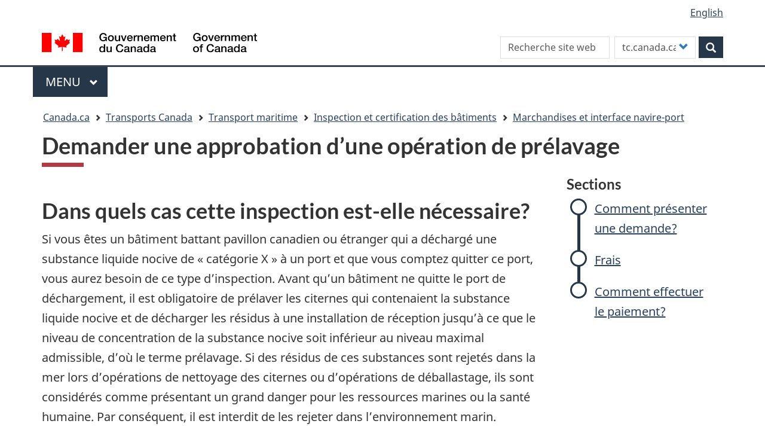

--- FILE ---
content_type: text/html; charset=UTF-8
request_url: https://tc.canada.ca/fr/transport-maritime/inspection-certification-batiments/marchandises-interface-navire-port/demander-approbation-operation-prelavage
body_size: 10749
content:
<!DOCTYPE html>
<!--[if lt IE 9]><html lang="fr" dir="ltr" prefix="content: http://purl.org/rss/1.0/modules/content/  dc: http://purl.org/dc/terms/  foaf: http://xmlns.com/foaf/0.1/  og: http://ogp.me/ns#  rdfs: http://www.w3.org/2000/01/rdf-schema#  schema: http://schema.org/  sioc: http://rdfs.org/sioc/ns#  sioct: http://rdfs.org/sioc/types#  skos: http://www.w3.org/2004/02/skos/core#  xsd: http://www.w3.org/2001/XMLSchema# " class="no-js"><![endif]-->
<!--[if gt IE 8]><!-->
<html lang="fr" dir="ltr" prefix="content: http://purl.org/rss/1.0/modules/content/  dc: http://purl.org/dc/terms/  foaf: http://xmlns.com/foaf/0.1/  og: http://ogp.me/ns#  rdfs: http://www.w3.org/2000/01/rdf-schema#  schema: http://schema.org/  sioc: http://rdfs.org/sioc/ns#  sioct: http://rdfs.org/sioc/types#  skos: http://www.w3.org/2004/02/skos/core#  xsd: http://www.w3.org/2001/XMLSchema# " class="no-js">
<!--<![endif]-->
  <head>
    <meta charset="utf-8" />
<meta name="description" content="Demander une approbation d’une opération de prélavage" />
<link rel="canonical" href="https://tc.canada.ca/fr/transport-maritime/inspection-certification-batiments/marchandises-interface-navire-port/demander-approbation-operation-prelavage" />
<meta http-equiv="content-language" content="fr-CA" />
<meta property="og:site_name" content="Transports Canada" />
<meta property="og:type" content="website" />
<meta property="og:url" content="https://tc.canada.ca/fr/transport-maritime/inspection-certification-batiments/marchandises-interface-navire-port/demander-approbation-operation-prelavage" />
<meta property="og:title" content="Demander une approbation d’une opération de prélavage" />
<meta property="og:description" content="Demander une approbation d’une opération de prélavage" />
<meta name="dcterms.title" content="Demander une approbation d’une opération de prélavage" />
<meta name="dcterms.creator" content="Transports Canada" />
<meta name="dcterms.subject" content="Transport maritime" title="gccore" />
<meta name="dcterms.description" content="Demander une approbation d’une opération de prélavage" />
<meta name="dcterms.publisher" content="AMS" />
<meta name="dcterms.source" content="AMS 17404319" />
<meta name="dcterms.language" content="fr-CA" title="ISO639-2/T" />
<meta name="twitter:card" content="summary_large_image" />
<meta name="twitter:description" content="Demander une approbation d’une opération de prélavage" />
<meta name="twitter:title" content="Demander une approbation d’une opération de prélavage" />
<meta name="twitter:site" content="@Transport_gc" />
<meta name="twitter:image" content="https://tc.canada.ca/fr/transport-maritime/inspection-certification-batiments/marchandises-interface-navire-port/demander-approbation-operation-prelavage" />
<meta name="Generator" content="Drupal 10 (https://www.drupal.org)" />
<meta name="MobileOptimized" content="width" />
<meta name="HandheldFriendly" content="true" />
<meta name="viewport" content="width=device-width, initial-scale=1.0" />
<noscript><link rel="stylesheet" href="/libraries/wet-boew/css/noscript.min.css" />
</noscript><link rel="icon" href="/sites/default/files/favicon.ico" type="image/vnd.microsoft.icon" />
<link rel="alternate" hreflang="en" href="https://tc.canada.ca/en/marine-transportation/vessel-inspection-certification/cargoes-ship-port-interface/request-prewash-endorsement" />
<link rel="alternate" hreflang="fr" href="https://tc.canada.ca/fr/transport-maritime/inspection-certification-batiments/marchandises-interface-navire-port/demander-approbation-operation-prelavage" />
<link rel="next" href="/fr/transport-maritime/inspection-certification-batiments/marchandises-interface-navire-port/demander-approbation-operation-prelavage/comment-presenter-demande" />

    <title>Demander une approbation d’une opération de prélavage</title>
    <link rel="stylesheet" media="all" href="/core/assets/vendor/jquery.ui/themes/base/core.css?t9c5je" />
<link rel="stylesheet" media="all" href="/core/assets/vendor/jquery.ui/themes/base/controlgroup.css?t9c5je" />
<link rel="stylesheet" media="all" href="/core/assets/vendor/jquery.ui/themes/base/checkboxradio.css?t9c5je" />
<link rel="stylesheet" media="all" href="/core/assets/vendor/jquery.ui/themes/base/resizable.css?t9c5je" />
<link rel="stylesheet" media="all" href="/core/assets/vendor/jquery.ui/themes/base/button.css?t9c5je" />
<link rel="stylesheet" media="all" href="/core/assets/vendor/jquery.ui/themes/base/dialog.css?t9c5je" />
<link rel="stylesheet" media="all" href="/core/misc/components/progress.module.css?t9c5je" />
<link rel="stylesheet" media="all" href="/core/misc/components/ajax-progress.module.css?t9c5je" />
<link rel="stylesheet" media="all" href="/core/modules/system/css/components/align.module.css?t9c5je" />
<link rel="stylesheet" media="all" href="/core/modules/system/css/components/fieldgroup.module.css?t9c5je" />
<link rel="stylesheet" media="all" href="/core/modules/system/css/components/container-inline.module.css?t9c5je" />
<link rel="stylesheet" media="all" href="/core/modules/system/css/components/clearfix.module.css?t9c5je" />
<link rel="stylesheet" media="all" href="/core/modules/system/css/components/details.module.css?t9c5je" />
<link rel="stylesheet" media="all" href="/core/modules/system/css/components/hidden.module.css?t9c5je" />
<link rel="stylesheet" media="all" href="/core/modules/system/css/components/item-list.module.css?t9c5je" />
<link rel="stylesheet" media="all" href="/core/modules/system/css/components/js.module.css?t9c5je" />
<link rel="stylesheet" media="all" href="/core/modules/system/css/components/nowrap.module.css?t9c5je" />
<link rel="stylesheet" media="all" href="/core/modules/system/css/components/position-container.module.css?t9c5je" />
<link rel="stylesheet" media="all" href="/core/modules/system/css/components/reset-appearance.module.css?t9c5je" />
<link rel="stylesheet" media="all" href="/core/modules/system/css/components/resize.module.css?t9c5je" />
<link rel="stylesheet" media="all" href="/core/modules/system/css/components/system-status-counter.css?t9c5je" />
<link rel="stylesheet" media="all" href="/core/modules/system/css/components/system-status-report-counters.css?t9c5je" />
<link rel="stylesheet" media="all" href="/core/modules/system/css/components/system-status-report-general-info.css?t9c5je" />
<link rel="stylesheet" media="all" href="/core/modules/system/css/components/tablesort.module.css?t9c5je" />
<link rel="stylesheet" media="all" href="/core/modules/ckeditor5/css/ckeditor5.dialog.fix.css?t9c5je" />
<link rel="stylesheet" media="all" href="/core/assets/vendor/jquery.ui/themes/base/theme.css?t9c5je" />
<link rel="stylesheet" media="all" href="/modules/custom/invitation_manager/assets/css/Overlay.css?t9c5je" />
<link rel="stylesheet" media="all" href="/core/modules/layout_discovery/layouts/onecol/onecol.css?t9c5je" />
<link rel="stylesheet" media="all" href="/modules/contrib/webform/modules/webform_bootstrap/css/webform_bootstrap.css?t9c5je" />
<link rel="stylesheet" media="all" href="/libraries/theme-gcweb/css/theme.min.css?t9c5je" />
<link rel="stylesheet" media="all" href="/themes/contrib/wxt_bootstrap/css/style.css?t9c5je" />
<link rel="stylesheet" media="all" href="/themes/custom/op_wxt/css/style.css?t9c5je" />
<link rel="stylesheet" media="all" href="/sites/default/files/asset_injector/css/book_navigation-2a5529721db5221eab366f9174e6a29a.css?t9c5je" />
<link rel="stylesheet" media="all" href="/sites/default/files/asset_injector/css/drupal_override_colours-e8dbc4c0d5de80bbdfe3d85ed7f3a8ec.css?t9c5je" />
<link rel="stylesheet" media="all" href="/sites/default/files/asset_injector/css/extra_space_below_book_title-ff602ad0c9ba3580222f8114a3a4f229.css?t9c5je" />

    <script src="https://use.fontawesome.com/releases/v6.4.0/js/all.js" defer crossorigin="anonymous"></script>
<script src="https://use.fontawesome.com/releases/v6.4.0/js/v4-shims.js" defer crossorigin="anonymous"></script>

  </head>
  <body class="path-node page-node-type-publication has-glyphicons op-wxt theme-gcweb">
    <nav>
      <ul id="wb-tphp">
        <li class="wb-slc">
          <a class="wb-sl" href="#wb-cont">
            Aller au contenu principal
          </a>
        </li>
        <li class="wb-slc">
          <a class="wb-sl" href="#wb-info">
            Skip to "About this site"
          </a>
        </li>
      </ul>
    </nav>
    <noscript><iframe src="https://www.googletagmanager.com/ns.html?id=GTM-N9BGJ2H"
                  height="0" width="0" style="display:none;visibility:hidden"></iframe></noscript>

      <div class="dialog-off-canvas-main-canvas" data-off-canvas-main-canvas>
    
  
        <header class="navbar navbar-default" id="navbar">
      <div id="wb-bnr" class="container">
        <div class="row">
          <section id="wb-lng" class="col-xs-3 col-sm-12 pull-right text-right ">
            <h2 class="wb-inv">Sélection de la langue</h2>
              <div class="region region-language-toggle">
    <section class="language-switcher-language-url block block-wxt-library block-wxt-language-blocklanguage-interface clearfix" id="block-op-wxt-languageswitcher" data-block-plugin-id="wxt_language_block:language_interface">
  
      <h2 class="wb-inv">WxT Language switcher</h2>
    

      <ul class="links list-inline mrgn-bttm-none">                    <li hreflang="en" data-drupal-link-system-path="node/34614" class="en"><a href="/en/marine-transportation/vessel-inspection-certification/cargoes-ship-port-interface/request-prewash-endorsement" class="language-link" lang="en" hreflang="en" data-drupal-link-system-path="node/34614"><span class="hidden-xs">English</span><abbr title="English" class="visible-xs h3 mrgn-tp-sm mrgn-bttm-0 text-uppercase">en</abbr></a></li></ul>
  </section>

  </div>

          </section>
            <div class="region col-xs-9 col-sm-5 col-md-4 region-banner">
      <div class="brand" property="publisher" typeof="GovernmentOrganization">
    <a href="https://canada.ca/fr.html" property="url">
      <img id="header-logo" src='/libraries/theme-gcweb/assets/sig-blk-fr.svg' alt="Government of Canada" property="logo" />
      <span class="wb-inv"> /
        <span lang="en">Government of Canada</span>
      </span>
    </a>
    <meta property="name" content="Government of Canada">
    <meta property="areaServed" typeof="Country" content="Canada">
    <link property="logo" href="/libraries/theme-gcweb/assets/wmms-blk.svg">
  </div>

  </div>

                      <div class="region col-lg-offset-2 col-md-offset-2 col-sm-offset-0 col-xs-12 col-sm-7 col-md-6 region-search">
    <section  class="custom-search-block-form wxt-search-block-form block clearfix text-right" role="search" data-drupal-selector="custom-search-block-form" id="wb-srch" data-block-plugin-id="custom_search">
  
    

      <form action="/fr/transport-maritime/inspection-certification-batiments/marchandises-interface-navire-port/demander-approbation-operation-prelavage" method="post" id="custom-search-block-form" accept-charset="UTF-8" class="search-form search-block-form form-inline" role="search">
  <div class="form-item js-form-item form-type-search js-form-type-search form-item-keys js-form-item-keys form-no-label form-group">
      <label for="edit-keys" class="control-label sr-only">Search this site</label>
  
  
  <input title="Indiquer les termes à rechercher." class="custom_search-keys form-search form-control" data-drupal-selector="edit-keys" placeholder="Recherche site web" type="search" id="edit-keys" name="keys" value="" size="15" maxlength="128" />

  
  
  </div>
<input data-drupal-selector="form-bknrbtfvjdkrx7sjlxexftgfdr-m0jzmopk6-bldssw" type="hidden" name="form_build_id" value="form-BKNrBtFVjdKrX7SjLXEXfTGfdr_m0JzMOPK6_BLDssw" /><input data-drupal-selector="edit-custom-search-block-form" type="hidden" name="form_id" value="custom_search_block_form" /><div class="form-item js-form-item form-type-select js-form-type-select form-item-paths js-form-item-paths form-group">
      <label for="edit-paths" class="control-label">Customize your search</label>
  
  
  <div class="select-wrapper"><select data-drupal-selector="edit-paths" class="form-select form-control" id="edit-paths" name="paths"><option
            value="fr/recherche/site?key=[key]" selected="selected">tc.canada.ca</option><option
            value="https://www.canada.ca/fr/sr/srb.html?cdn=canada&amp;st=s&amp;num=10&amp;langs=fr&amp;st1rt=1&amp;s5bm3ts21rch=x&amp;q=[key]&amp;_charset_=UTF-8&amp;wb-srch-sub=">canada.ca</option><option
            value=""></option></select></div>

  
  
  </div>
<div data-drupal-selector="edit-actions" class="form-actions form-group js-form-wrapper form-wrapper" id="edit-actions"><button class="btn-primary button js-form-submit form-submit btn icon-before" data-drupal-selector="wb-srch-sub" type="submit" id="wb-srch-sub" name="op" value="" title="Rechercher"><span class="icon glyphicon glyphicon-search" aria-hidden="true"></span><span class="wb-inv">Rechercher</span></button></div>

</form>

  </section>

  </div>

        </div>
      </div>
              <nav aria-labelledby="gcweb-main-menu" class="gcweb-menu" data-trgt="mb-pnl" typeof="SiteNavigationElement">
          <div class="container">
            <h2 id="gcweb-main-menu" class="wb-inv">Menu</h2>
            <button type="button" aria-haspopup="true" aria-expanded="false">Menu<span class="wb-inv"> principal</span> <span class="expicon glyphicon glyphicon-chevron-down"></span></button>
                
                      <ul role="menu" aria-orientation="vertical" data-ajax-replace="https://www.canada.ca/content/dam/canada/sitemenu/sitemenu-v2-fr.html">
                                  <li role="presentation">
        <a href="/fr" role="menuitem" data-drupal-link-system-path="&lt;front&gt;">Accueil</a>
                  </li>
                        <li role="presentation">
        <a href="https://www.canada.ca/en/services/jobs.html" role="menuitem">Jobs and the workplace</a>
                  </li>
                        <li role="presentation">
        <a href="https://www.canada.ca/en/services/immigration-citizenship.html" role="menuitem">Immigration and citizenship</a>
                  </li>
                        <li role="presentation">
        <a href="https://travel.gc.ca/" role="menuitem">Travel and tourism</a>
                  </li>
                        <li role="presentation">
        <a href="https://www.canada.ca/en/services/business.html" role="menuitem">Business and industry</a>
                  </li>
                        <li class="slflnk expanded dropdown" role="presentation">
        <a href="https://www.canada.ca/en/services/health.html" class="dropdown-toggle item" data-toggle="dropdown" role="menuitem">Health</a>
                                  <ul class="sm list-unstyled">
                            <li role="presentation">
        <a href="https://www.canada.ca/en/services/benefits.html" role="menuitem">Benefits</a>
                  </li>
                        <li class="slflnk expanded dropdown" role="presentation">
        <a href="https://www.canada.ca/en/services/health.html" role="menuitem">Health – More</a>
                  </li>
        </ul>
  
            </li>
                        <li role="presentation">
        <a href="https://www.canada.ca/en/services/taxes.html" role="menuitem">Taxes</a>
                  </li>
                        <li role="presentation">
        <a href="https://www.canada.ca/en/services/environment.html" role="menuitem">Environment and natural resources</a>
                  </li>
                        <li role="presentation">
        <a href="https://www.canada.ca/en/services/defence.html" role="menuitem">National security and defence</a>
                  </li>
                        <li role="presentation">
        <a href="https://www.canada.ca/en/services/culture.html" role="menuitem">Culture, history and sport</a>
                  </li>
                        <li role="presentation">
        <a href="https://www.canada.ca/en/services/policing.html" role="menuitem">Policing, justice and emergencies</a>
                  </li>
                        <li role="presentation">
        <a href="https://www.canada.ca/en/services/transport.html" role="menuitem">Transport and infrastructure</a>
                  </li>
                        <li role="presentation">
        <a href="http://international.gc.ca/world-monde/index.aspx?lang=eng" role="menuitem">Canada and the world</a>
                  </li>
                        <li role="presentation">
        <a href="https://www.canada.ca/en/services/finance.html" role="menuitem">Money and finances</a>
                  </li>
                        <li role="presentation">
        <a href="https://www.canada.ca/en/services/finance.html" role="menuitem">Science and innovation</a>
                  </li>
        </ul>
  




          </div>
        </nav>
              <div class="region region-breadcrumb">
        <nav id="wb-bc" property="breadcrumb" aria-labelledby="breadcrumbTitle">
    <h2 id="breadcrumbTitle">Vous êtes ici</h2>
    <div class="container">
      <ol class="breadcrumb">
                  <li >
                          <a href="https://www.canada.ca/fr.html">Canada.ca</a>
                      </li>
                  <li >
                          <a href="/fr">Transports Canada</a>
                      </li>
                  <li >
                          <a href="/fr/transport-maritime">Transport maritime</a>
                      </li>
                  <li >
                          <a href="/fr/transport-maritime/inspection-certification-batiments">Inspection et certification des bâtiments</a>
                      </li>
                  <li >
                          <a href="/fr/transport-maritime/inspection-certification-batiments/marchandises-interface-navire-port">Marchandises et interface navire-port</a>
                      </li>
              </ol>
  </div>
</nav>


  </div>

    </header>
  

  <div class="container">
    <div class="row">

                              <div class="highlighted col-md-12">  <div class="region region-highlighted">
    <div data-drupal-messages-fallback class="hidden"></div>

  </div>
</div>
              
                  <main property="mainContentOfPage"  class="col-sm-12 main-container container js-quickedit-main-content">

                                <div class="region region-header">
      
    <h1 id="wb-cont">
<span>Demander une approbation d’une opération de prélavage</span>
</h1>


  </div>

              
      <section>

                
                
                
                          <a id="main-content"></a>
            <div class="region region-content">
      <article data-history-node-id="34614" class="publication is-promoted full clearfix">

  
    

  
  <div class="content">
    <div class="row">
  

    <div class="col-md-12">
    
  </div>
  
        <div class="col-md-9">
      
<div data-block-plugin-id="field_block:node:publication:body" class="block block-layout-builder block-field-blocknodepublicationbody clearfix">
  
    

      
            <div class="field field--name-body field--type-text-with-summary field--label-hidden field--item"><h2>Dans quels cas cette inspection est-elle nécessaire?</h2>

<p>Si vous êtes un bâtiment battant pavillon canadien ou étranger qui a déchargé une substance liquide nocive de «&nbsp;catégorie&nbsp;X&nbsp;» à un port et que vous comptez quitter ce port, vous aurez besoin de ce type d’inspection. Avant qu’un bâtiment ne quitte le port de déchargement, il est obligatoire de prélaver les citernes qui contenaient la substance liquide nocive et de décharger les résidus à une installation de réception jusqu’à ce que le niveau de concentration de la substance nocive soit inférieur au niveau maximal admissible, d’où le terme prélavage. Si des résidus de ces substances sont rejetés dans la mer lors d’opérations de nettoyage des citernes ou d’opérations de déballastage, ils sont considérés comme présentant un grand danger pour les ressources marines ou la santé humaine. Par conséquent, il est interdit de les rejeter dans l’environnement marin.</p>

<p>Le <a href="https://laws-lois.justice.gc.ca/fra/reglements/DORS-2012-69/page-1.html"><cite>Règlement sur la pollution par les bâtiments et sur les produits chimiques dangereux</cite></a> accorde le pouvoir de réaliser des inspections de prélavage ou d’accorder des dispenses conformément à l’annexe II de MARPOL. Les bâtiments qui contiennent des substances de catégorie X doivent soit faire l’objet d’une opération de prélavage avant de quitter le port de déchargement, soit se voir accorder une dispense en vertu de la liste fournie dans le Règlement. L’obligation de réaliser un prélavage peut faire l’objet d’une dispense pour diverses raisons, notamment si la même substance ou une substance compatible sera rechargée à bord, si un lavage sera réalisé à un autre port disposant d’une installation de réception appropriée, ou si diverses autres méthodes approuvées pour gérer les résidus de cargaison seront utilisées. Les bâtiments faisant l’objet d’une dispense doivent tout de même subir une vérification des procédures et de la documentation requises par un inspecteur de TC pour appuyer la dispense.</p>
</div>
      
  </div>

      </div>

      <div class="col-md-3">
            
  <section data-block-plugin-id="book_navigation" class="block block-book block-book-navigation clearfix">
    
                                <h2 id="gc-navseq-header" class="mrgn-tp-0 hidden-xs hidden-sm">Sections</h2>
              

              


            
        <ul class="gc-navseq">

                              <li>
            <a href="/fr/transport-maritime/inspection-certification-batiments/marchandises-interface-navire-port/demander-approbation-operation-prelavage/comment-presenter-demande" hreflang="fr">Comment présenter une demande?</a>
        
            </li>
                              <li>
            <a href="/fr/transport-maritime/inspection-certification-batiments/marchandises-interface-navire-port/demander-approbation-operation-prelavage/frais" hreflang="fr">Frais</a>
        
            </li>
                              <li>
            <a href="/fr/transport-maritime/inspection-certification-batiments/marchandises-interface-navire-port/demander-approbation-operation-prelavage/comment-effectuer-paiement" hreflang="fr">Comment effectuer le paiement?</a>
        
            </li>
        </ul>

  

      </section>

      </div>

  
    <div class="col-md-12">
    
<div data-block-plugin-id="extra_field_block:node:publication:links" class="block block-layout-builder block-extra-field-blocknodepublicationlinks clearfix">
  
    

      
  </div>

  </div>
  
</div>


  <div class="layout layout--onecol">
    <div  class="layout__region layout__region--content">
      
<div data-block-plugin-id="field_block:node:publication:comment" class="block block-layout-builder block-field-blocknodepublicationcomment clearfix">
  
    

      
  </div>

    </div>
  </div>

  
  <div class="row">
  <nav role="navigation" aria-labelledby="book-label-34614">
    <div class="navigation-header" id="book-label-34614"></div>
    <div class="book-nav-buttons">
          <ul class="nav nav-pills wb-eqht list-unstyled list-responsive-3">
                          <li>
          <a class="btn btn-default" href="/fr/transport-maritime/inspection-certification-batiments/marchandises-interface-navire-port/demander-approbation-operation-prelavage/comment-presenter-demande" rel="next" title="Aller à la page suivante">Suivant <b>›</b></a>
        </li>
          </ul>
        </div>
  </nav>
  </div>

  

  </div>

</article>


  </div>

          <div class="pagedetails-wrapper">
            
  <div class="pagedetails region region-content-footer">
    <div class="row">
      
<div id="block-datemodifiedfield-date-publishedblock-2" class="col-sm-12 col-md-12 col-lg-12 block block-openplus block-op-date-modified clearfix" data-block-plugin-id="op_date_modified">
  
    

      <div class="datemod mrgn-bttm-lg"><dl id="wb-dtmd">
<dt>Date de modification :</dt>
<dd><time property="dateModified">2022-12-20</time></dd></dl></div>
  </div>

<div id="block-op-wxt-pagehelpful" class="col-lg-12 col-md-12 col-sm-12 block block-block-content block-block-contentf8dc88b2-f382-4260-98e5-2a3473d927e2 clearfix" data-block-plugin-id="block_content:f8dc88b2-f382-4260-98e5-2a3473d927e2">
  
    

      
            <div class="field field--name-body field--type-text-with-summary field--label-hidden field--item"><div id="tc-message"><!-- Text will be injected via jQuery --></div>
</div>
      
  </div>

    </div>
  </div>

          </div>
              </section>

      </main>

                        
                        
    </div>
  </div>



            <footer id="wb-info">
        <h2 class="wb-inv">About this site</h2>
        <div class="landscape">
            <div class="region region-footer">
    <div class="gc-contextual">
  <nav id="block-op-wxt-footer-contextual-fr" data-block-plugin-id="system_menu_block:footer-contextual-fr" class="container wb-navcurr" aria-labelledby="gc-department-menu">
    
          <h3 id="gc-department-menu">Transports Canada</h3>
        
          <ul class="list-unstyled colcount-sm-2 colcount-md-3">
      
    
                        <li >
        <a href="/fr/services-generaux/contactez-transports-canada" title="Contactez-nous" data-drupal-link-system-path="node/28209">Contactez-nous</a>
                          </li>
                              <li >
        <a href="/fr/services-generaux/emplois-transports-canada" title="Possibilités d&#039;emplois" data-drupal-link-system-path="node/25780">Possibilités d&#039;emplois</a>
                          </li>
          
  


      </ul>
      </nav>
</div>
<div class="gc-main-footer">
  <div clas="container">
    <nav id="block-op-wxt-footer-top-fr" data-block-plugin-id="system_menu_block:footer-top-fr" class="container wb-navcurr">
      
      <h3>Gouvernement du Canada</h3>
      
              <ul class="list-unstyled colcount-sm-2 colcount-md-3">
        
    
                        <li >
        <a href="https://www.canada.ca/fr/contact.html" title="Toutes les coordonnées section.">Toutes les coordonnées</a>
                          </li>
                              <li >
        <a href="https://www.canada.ca/fr/gouvernement/min.html" title="Ministères et organismes section.">Ministères et organismes</a>
                          </li>
                              <li >
        <a href="https://www.canada.ca/fr/gouvernement/systeme.html" title="À propos du gouvernement section.">À propos du gouvernement</a>
                          </li>
          
  


        </ul>
          </nav>
  </div>
</div>
<div class="gc-main-footer-body">
  <nav id="block-op-wxt-footer-fr" data-block-plugin-id="system_menu_block:footer-fr" class="container wb-navcurr pad-tp-0" aria-labelledby="themes-and-topics">
    
    <h4 id="themes-and-topics">
      <span class="wb-inv">Themes and topics</span>
    </h4>
    
          <ul class="list-unstyled colcount-sm-2 colcount-md-3">
      
                                    <li >
        <a href="https://www.canada.ca/fr/contact.html" title="Contactez-nous section.">Contactez-nous</a>
                          </li>
                              <li >
        <a href="https://www.canada.ca/fr/services/emplois.html" title="Emplois section.">Emplois</a>
                          </li>
                              <li >
        <a href="https://www.canada.ca/fr/services/immigration-citoyennete.html" title="Immigration et citoyenneté section.">Immigration et citoyenneté</a>
                          </li>
                              <li >
        <a href="https://www.canada.ca/fr/gouvernement/min.html" title="Ministères et organismes section.">Ministères et organismes</a>
                          </li>
                              <li >
        <a href="https://www.canada.ca/fr/gouvernement/fonctionpublique.html" title="Fonction publique et force militaire section.">Fonction publique et force militaire</a>
                          </li>
                              <li >
        <a href="https://voyage.gc.ca/" title="Voyage et tourisme section.">Voyage et tourisme</a>
                          </li>
                              <li >
        <a href="https://www.canada.ca/fr/services/entreprises.html" title="Entreprises section.">Entreprises</a>
                          </li>
                              <li >
        <a href="https://www.canada.ca/fr/nouvelles.html" title="Nouvelles section.">Nouvelles</a>
                          </li>
                              <li >
        <a href="https://www.canada.ca/fr/services/prestations.html" title="Prestations section.">Prestations</a>
                          </li>
                              <li >
        <a href="https://www.canada.ca/fr/gouvernement/systeme/lois.html" title="Traités, lois et règlements section.">Traités, lois et règlements</a>
                          </li>
                              <li >
        <a href="https://www.canada.ca/fr/transparence/rapports.html" title="Rapports à l&#039;échelle du gouvernement section.">Rapports à l&#039;échelle du gouvernement</a>
                          </li>
                              <li >
        <a href="https://www.canada.ca/fr/services/sante.html" title="Santé section.">Santé</a>
                          </li>
                              <li >
        <a href="https://www.canada.ca/fr/services/impots.html" title="Impôts section.">Impôts</a>
                          </li>
                              <li >
        <a href="https://pm.gc.ca/fra" title="Premier ministre section.">Premier ministre</a>
                          </li>
                              <li >
        <a href="https://www.canada.ca/fr/gouvernement/systeme.html" title="Comment le gouvernement fonctionne section.">Comment le gouvernement fonctionne</a>
                          </li>
                              <li >
        <a href="https://www.canada.ca/fr/services/environnement.html" title="Environnement et ressources naturelles section.">Environnement et ressources naturelles</a>
                          </li>
                              <li >
        <a href="https://ouvert.canada.ca" title="Gouvernement ouvert section.">Gouvernement ouvert</a>
                          </li>
                              <li >
        <a href="https://www.canada.ca/fr/services/defense.html" title="Sécurité nationale et défense section.">Sécurité nationale et défense</a>
                          </li>
                              <li >
        <a href="https://www.canada.ca/fr/services/culture.html" title="Culture, histoire et sport section.">Culture, histoire et sport</a>
                          </li>
                              <li >
        <a href="https://www.canada.ca/fr/services/police.html" title="Services de police, justice et urgences section.">Services de police, justice et urgences</a>
                          </li>
                              <li >
        <a href="https://www.canada.ca/fr/services/transport.html" title="Transport et infrastructure section.">Transport et infrastructure</a>
                          </li>
                              <li >
        <a href="https://www.international.gc.ca/world-monde/index.aspx?lang=fra" title="Le Canada et le monde section.">Le Canada et le monde</a>
                          </li>
                              <li >
        <a href="https://www.canada.ca/fr/services/finance.html" title="Argent et finance section.">Argent et finance</a>
                          </li>
                              <li >
        <a href="https://www.canada.ca/fr/services/science.html" title="Science et innovation section.">Science et innovation</a>
                          </li>
                              <li >
        <a href="https://www.canada.ca/fr/services/autochtones.html" title="Autochtones section.">Autochtones</a>
                          </li>
                              <li >
        <a href="https://www.canada.ca/fr/services/veterans.html" title="Vétérans et militaires section.">Vétérans et militaires</a>
                          </li>
                              <li >
        <a href="https://www.canada.ca/fr/services/jeunesse.html" title="Jeunesse section.">Jeunesse</a>
                          </li>
                    


      </ul>
      </nav>
</div>

  </div>

        </div>
        <div class="brand">
          <div class="container">
            <div class="row">
                <div class="region region-branding">
    <nav role="navigation" aria-labelledby="block-marquedusite-menu" id="block-marquedusite" data-block-plugin-id="menu_block:brand-fr" class="col-md-10 ftr-urlt-lnk">
            
  <h2 class="visually-hidden wb-inv" id="block-marquedusite-menu">Marque du site</h2>
  

        
        <ul role="menu">
                        <li role="presentation">
        <a href="https://www.canada.ca/fr/sociaux.html" title="Médias sociaux section." role="menuitem">Médias sociaux</a>
                  </li>
                        <li role="presentation">
        <a href="https://www.canada.ca/fr/mobile.html" title="Applications mobiles section." role="menuitem">Applications mobiles</a>
                  </li>
                        <li role="presentation">
        <a href="https://www.canada.ca/fr/gouvernement/a-propos-canada-ca.html" title="À propos de Canada.ca section." role="menuitem">À propos de Canada.ca</a>
                  </li>
                        <li role="presentation">
        <a href="https://www.canada.ca/fr/transparence/avis.html" title="Avis section." role="menuitem">Avis</a>
                  </li>
                        <li role="presentation">
        <a href="https://www.canada.ca/fr/transparence/confidentialite.html" title="Confidentialité section." role="menuitem">Confidentialité</a>
                  </li>
        </ul>
  


  </nav>

  </div>

              <div class="col-xs-6 visible-sm visible-xs tofpg">
                <a href="#wb-cont">Top of Page<span class="glyphicon glyphicon-chevron-up"></span></a>
              </div>
              <div class="col-xs-6 col-md-2 text-right">
                <img src='/libraries/theme-gcweb/assets/wmms-blk.svg' alt='Symbol of the Government of Canada' />
              </div>
            </div>
          </div>
        </div>
      </footer>
      
  </div>

    
    <script type="application/json" data-drupal-selector="drupal-settings-json">{"path":{"baseUrl":"\/","pathPrefix":"fr\/","currentPath":"node\/34614","currentPathIsAdmin":false,"isFront":false,"currentLanguage":"fr"},"pluralDelimiter":"\u0003","suppressDeprecationErrors":true,"gtag":{"tagId":"","otherIds":[],"events":[],"additionalConfigInfo":[]},"ajaxPageState":{"libraries":"[base64]","theme":"op_wxt","theme_token":null},"ajaxTrustedUrl":{"form_action_p_pvdeGsVG5zNF_XLGPTvYSKCf43t8qZYSwcfZl2uzM":true},"gtm":{"tagId":null,"settings":{"data_layer":"dataLayer","include_classes":false,"allowlist_classes":"","blocklist_classes":"","include_environment":false,"environment_id":"","environment_token":""},"tagIds":["GTM-N9BGJ2H"]},"webform":{"dialog":{"options":{"narrow":{"title":"\u00c9troit","width":600},"normal":{"title":"Normal","width":800},"wide":{"title":"Large","width":1000}},"entity_type":"node","entity_id":"34614"}},"bootstrap":{"forms_has_error_value_toggle":1,"modal_animation":1,"modal_backdrop":"true","modal_focus_input":1,"modal_keyboard":1,"modal_select_text":1,"modal_show":1,"modal_size":"","tooltip_enabled":1,"tooltip_animation":1,"tooltip_container":"body","tooltip_delay":"0","tooltip_html":0,"tooltip_placement":"auto left","tooltip_selector":"","tooltip_trigger":"hover"},"bid":"34614","user":{"uid":0,"permissionsHash":"caf209a0a35d2d232c7a4c745aa7704c7e728de0e2bcbc44f1c62bf3464da2c6"},"ajax":[]}</script>
<script src="/core/assets/vendor/jquery/jquery.min.js?v=3.7.1"></script>
<script src="/core/assets/vendor/underscore/underscore-min.js?v=1.13.7"></script>
<script src="/core/assets/vendor/once/once.min.js?v=1.0.1"></script>
<script src="/sites/default/files/languages/fr_VfZGKNPhlEy4vML8uqMflX8QA4O9nqJosceuZPRRO98.js?t9c5je"></script>
<script src="/core/misc/drupalSettingsLoader.js?v=10.4.6"></script>
<script src="/core/misc/drupal.js?v=10.4.6"></script>
<script src="/core/misc/drupal.init.js?v=10.4.6"></script>
<script src="/core/misc/debounce.js?v=10.4.6"></script>
<script src="/core/assets/vendor/jquery.ui/ui/version-min.js?v=10.4.6"></script>
<script src="/core/assets/vendor/jquery.ui/ui/data-min.js?v=10.4.6"></script>
<script src="/core/assets/vendor/jquery.ui/ui/disable-selection-min.js?v=10.4.6"></script>
<script src="/core/assets/vendor/jquery.ui/ui/jquery-patch-min.js?v=10.4.6"></script>
<script src="/core/assets/vendor/jquery.ui/ui/scroll-parent-min.js?v=10.4.6"></script>
<script src="/core/assets/vendor/jquery.ui/ui/unique-id-min.js?v=10.4.6"></script>
<script src="/core/assets/vendor/jquery.ui/ui/focusable-min.js?v=10.4.6"></script>
<script src="/core/assets/vendor/jquery.ui/ui/keycode-min.js?v=10.4.6"></script>
<script src="/core/assets/vendor/jquery.ui/ui/plugin-min.js?v=10.4.6"></script>
<script src="/core/assets/vendor/jquery.ui/ui/widget-min.js?v=10.4.6"></script>
<script src="/core/assets/vendor/jquery.ui/ui/labels-min.js?v=10.4.6"></script>
<script src="/core/assets/vendor/jquery.ui/ui/widgets/controlgroup-min.js?v=10.4.6"></script>
<script src="/core/assets/vendor/jquery.ui/ui/form-reset-mixin-min.js?v=10.4.6"></script>
<script src="/core/assets/vendor/jquery.ui/ui/widgets/mouse-min.js?v=10.4.6"></script>
<script src="/core/assets/vendor/jquery.ui/ui/widgets/checkboxradio-min.js?v=10.4.6"></script>
<script src="/core/assets/vendor/jquery.ui/ui/widgets/draggable-min.js?v=10.4.6"></script>
<script src="/core/assets/vendor/jquery.ui/ui/widgets/resizable-min.js?v=10.4.6"></script>
<script src="/core/assets/vendor/jquery.ui/ui/widgets/button-min.js?v=10.4.6"></script>
<script src="/core/assets/vendor/jquery.ui/ui/widgets/dialog-min.js?v=10.4.6"></script>
<script src="/core/assets/vendor/tabbable/index.umd.min.js?v=6.2.0"></script>
<script src="/core/assets/vendor/tua-body-scroll-lock/tua-bsl.umd.min.js?v=10.4.6"></script>
<script src="/libraries/wet-boew/js/wet-boew.min.js?t9c5je"></script>
<script src="/sites/default/files/asset_injector/js/tc_feedback-73acafa0cb65c1020018da50917a982d.js?t9c5je"></script>
<script src="/themes/contrib/bootstrap/js/bootstrap-pre-init.js?t9c5je"></script>
<script src="/themes/contrib/wxt_bootstrap/js/bootstrap/alert.js?t9c5je"></script>
<script src="/themes/contrib/wxt_bootstrap/js/bootstrap/collapse.js?t9c5je"></script>
<script src="/themes/contrib/wxt_bootstrap/js/bootstrap/dropdown.js?t9c5je"></script>
<script src="/themes/contrib/wxt_bootstrap/js/bootstrap/modal.js?t9c5je"></script>
<script src="/themes/contrib/wxt_bootstrap/js/bootstrap/tooltip.js?t9c5je"></script>
<script src="/themes/contrib/wxt_bootstrap/js/bootstrap/popover.js?t9c5je"></script>
<script src="/themes/contrib/wxt_bootstrap/js/drupal.wxt_bootstrap.js?t9c5je"></script>
<script src="/themes/contrib/bootstrap/js/drupal.bootstrap.js?t9c5je"></script>
<script src="/themes/contrib/bootstrap/js/attributes.js?t9c5je"></script>
<script src="/themes/contrib/bootstrap/js/theme.js?t9c5je"></script>
<script src="/themes/contrib/bootstrap/js/tooltip.js?t9c5je"></script>
<script src="/modules/contrib/google_tag/js/gtag.js?t9c5je"></script>
<script src="/core/misc/progress.js?v=10.4.6"></script>
<script src="/themes/contrib/bootstrap/js/misc/progress.js?t9c5je"></script>
<script src="/core/assets/vendor/loadjs/loadjs.min.js?v=4.3.0"></script>
<script src="/core/misc/announce.js?v=10.4.6"></script>
<script src="/core/misc/message.js?v=10.4.6"></script>
<script src="/themes/contrib/bootstrap/js/misc/message.js?t9c5je"></script>
<script src="/core/misc/ajax.js?v=10.4.6"></script>
<script src="/themes/contrib/bootstrap/js/misc/ajax.js?t9c5je"></script>
<script src="/modules/contrib/google_tag/js/gtag.ajax.js?t9c5je"></script>
<script src="/modules/contrib/google_tag/js/gtm.js?t9c5je"></script>
<script src="/modules/custom/invitation_manager/assets/js/Overlay.js?t9c5je"></script>
<script src="/modules/custom/invitation_manager/assets/js/InvitationManager.js?t9c5je"></script>
<script src="/core/misc/displace.js?v=10.4.6"></script>
<script src="/core/misc/jquery.tabbable.shim.js?v=10.4.6"></script>
<script src="/core/misc/position.js?v=10.4.6"></script>
<script src="/themes/contrib/bootstrap/js/modal.js?t9c5je"></script>
<script src="/themes/contrib/bootstrap/js/dialog.js?t9c5je"></script>
<script src="/core/misc/dialog/dialog-deprecation.js?v=10.4.6"></script>
<script src="/core/misc/dialog/dialog.js?v=10.4.6"></script>
<script src="/core/misc/dialog/dialog.position.js?v=10.4.6"></script>
<script src="/core/misc/dialog/dialog.jquery-ui.js?v=10.4.6"></script>
<script src="/core/modules/ckeditor5/js/ckeditor5.dialog.fix.js?v=10.4.6"></script>
<script src="/core/misc/dialog/dialog.ajax.js?v=10.4.6"></script>
<script src="/themes/contrib/bootstrap/js/misc/dialog.ajax.js?t9c5je"></script>
<script src="/modules/contrib/webform/js/webform.drupal.dialog.js?v=10.4.6"></script>
<script src="/modules/contrib/webform/js/webform.dialog.js?v=10.4.6"></script>
<script src="/modules/contrib/webform/js/webform.behaviors.js?v=10.4.6"></script>
<script src="/core/misc/states.js?v=10.4.6"></script>
<script src="/themes/contrib/bootstrap/js/misc/states.js?t9c5je"></script>
<script src="/modules/contrib/webform/js/webform.states.js?v=10.4.6"></script>
<script src="/modules/contrib/webform/modules/webform_bootstrap/js/webform_bootstrap.states.js?v=10.4.6"></script>
<script src="/libraries/theme-gcweb/js/theme.min.js?t9c5je"></script>

  </body>
</html>
